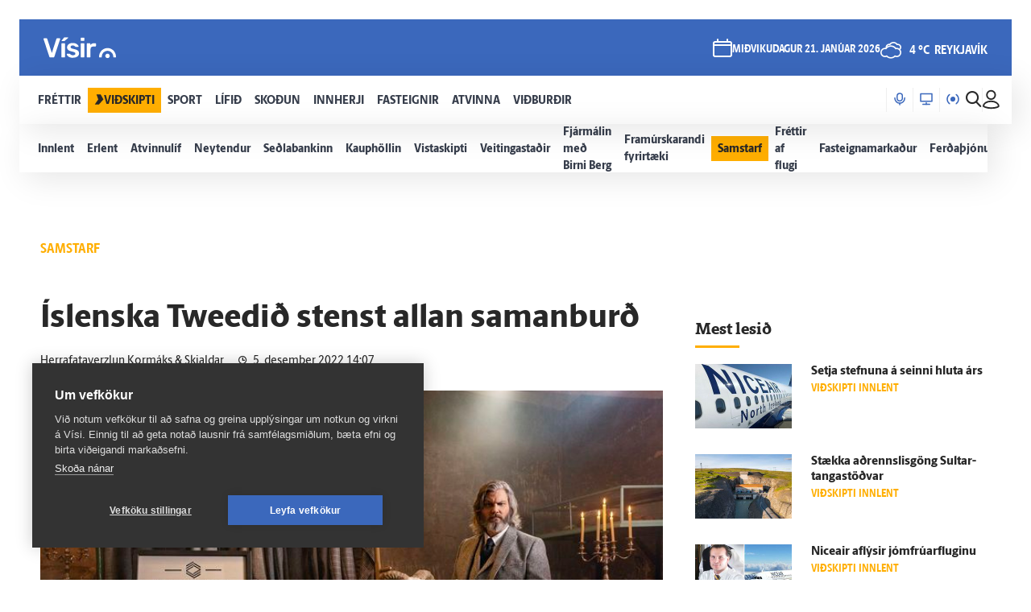

--- FILE ---
content_type: text/css
request_url: https://storage.googleapis.com/alfred-embed-widgets.appspot.com/embed/1730299327353/styles.css
body_size: 20444
content:
@import url(https://fonts.googleapis.com/css2?family=Inter:wght@400;500;600&display=swap);.alfred-widget .tw-container{width:100%}@media (min-width:440px){.alfred-widget .tw-container{max-width:440px}}@media (min-width:640px){.alfred-widget .tw-container{max-width:640px}}@media (min-width:1024px){.alfred-widget .tw-container{max-width:1024px}}@media (min-width:1180px){.alfred-widget .tw-container{max-width:1180px}}

/*
! tailwindcss v3.4.3 | MIT License | https://tailwindcss.com
*/.alfred-widget *,.alfred-widget :after,.alfred-widget :before{border:0 solid #ececec;box-sizing:border-box}.alfred-widget :after,.alfred-widget :before{--tw-content:""}.alfred-widget :host,.alfred-widget html{line-height:1.5;-webkit-text-size-adjust:100%;font-feature-settings:normal;font-variation-settings:normal;tab-size:4;-webkit-tap-highlight-color:transparent}.alfred-widget body{line-height:inherit;margin:0}.alfred-widget hr{border-top-width:1px;color:inherit;height:0}.alfred-widget abbr:where([title]){-webkit-text-decoration:underline dotted;text-decoration:underline dotted}.alfred-widget h1,.alfred-widget h2,.alfred-widget h3,.alfred-widget h4,.alfred-widget h5,.alfred-widget h6{font-size:inherit;font-weight:inherit}.alfred-widget a{color:inherit;text-decoration:inherit}.alfred-widget b,.alfred-widget strong{font-weight:bolder}.alfred-widget code,.alfred-widget kbd,.alfred-widget pre,.alfred-widget samp{font-family:ui-monospace,SFMono-Regular,Menlo,Monaco,Consolas,Liberation Mono,Courier New,monospace;font-feature-settings:normal;font-size:1em;font-variation-settings:normal}.alfred-widget small{font-size:80%}.alfred-widget sub,.alfred-widget sup{font-size:75%;line-height:0;position:relative;vertical-align:baseline}.alfred-widget sub{bottom:-.25em}.alfred-widget sup{top:-.5em}.alfred-widget table{border-collapse:collapse;border-color:inherit;text-indent:0}.alfred-widget button,.alfred-widget input,.alfred-widget optgroup,.alfred-widget select,.alfred-widget textarea{color:inherit;font-family:inherit;font-feature-settings:inherit;font-size:100%;font-variation-settings:inherit;font-weight:inherit;letter-spacing:inherit;line-height:inherit;margin:0;padding:0}.alfred-widget button,.alfred-widget select{text-transform:none}.alfred-widget button,.alfred-widget input:where([type=button]),.alfred-widget input:where([type=reset]),.alfred-widget input:where([type=submit]){-webkit-appearance:button;background-color:transparent;background-image:none}.alfred-widget :-moz-focusring{outline:auto}.alfred-widget :-moz-ui-invalid{box-shadow:none}.alfred-widget progress{vertical-align:baseline}.alfred-widget ::-webkit-inner-spin-button,.alfred-widget ::-webkit-outer-spin-button{height:auto}.alfred-widget [type=search]{-webkit-appearance:textfield;outline-offset:-2px}.alfred-widget ::-webkit-search-decoration{-webkit-appearance:none}.alfred-widget ::-webkit-file-upload-button{-webkit-appearance:button;font:inherit}.alfred-widget summary{display:list-item}.alfred-widget blockquote,.alfred-widget dd,.alfred-widget dl,.alfred-widget figure,.alfred-widget h1,.alfred-widget h2,.alfred-widget h3,.alfred-widget h4,.alfred-widget h5,.alfred-widget h6,.alfred-widget hr,.alfred-widget p,.alfred-widget pre{margin:0}.alfred-widget fieldset{margin:0;padding:0}.alfred-widget legend{padding:0}.alfred-widget menu,.alfred-widget ol,.alfred-widget ul{list-style:none;margin:0;padding:0}.alfred-widget dialog{padding:0}.alfred-widget textarea{resize:vertical}.alfred-widget input::placeholder,.alfred-widget textarea::placeholder{color:#ababab;opacity:1}.alfred-widget [role=button],.alfred-widget button{cursor:pointer}.alfred-widget :disabled{cursor:default}.alfred-widget audio,.alfred-widget canvas,.alfred-widget embed,.alfred-widget iframe,.alfred-widget img,.alfred-widget object,.alfred-widget svg,.alfred-widget video{display:block;vertical-align:middle}.alfred-widget img,.alfred-widget video{height:auto;max-width:100%}.alfred-widget [hidden]{display:none}.alfred-widget *,.alfred-widget :after,.alfred-widget :before{--tw-border-spacing-x:0;--tw-border-spacing-y:0;--tw-translate-x:0;--tw-translate-y:0;--tw-rotate:0;--tw-skew-x:0;--tw-skew-y:0;--tw-scale-x:1;--tw-scale-y:1;--tw-pan-x: ;--tw-pan-y: ;--tw-pinch-zoom: ;--tw-scroll-snap-strictness:proximity;--tw-gradient-from-position: ;--tw-gradient-via-position: ;--tw-gradient-to-position: ;--tw-ordinal: ;--tw-slashed-zero: ;--tw-numeric-figure: ;--tw-numeric-spacing: ;--tw-numeric-fraction: ;--tw-ring-inset: ;--tw-ring-offset-width:0px;--tw-ring-offset-color:#fff;--tw-ring-color:rgba(35,184,229,.5);--tw-ring-offset-shadow:0 0 #0000;--tw-ring-shadow:0 0 #0000;--tw-shadow:0 0 #0000;--tw-shadow-colored:0 0 #0000;--tw-blur: ;--tw-brightness: ;--tw-contrast: ;--tw-grayscale: ;--tw-hue-rotate: ;--tw-invert: ;--tw-saturate: ;--tw-sepia: ;--tw-drop-shadow: ;--tw-backdrop-blur: ;--tw-backdrop-brightness: ;--tw-backdrop-contrast: ;--tw-backdrop-grayscale: ;--tw-backdrop-hue-rotate: ;--tw-backdrop-invert: ;--tw-backdrop-opacity: ;--tw-backdrop-saturate: ;--tw-backdrop-sepia: ;--tw-contain-size: ;--tw-contain-layout: ;--tw-contain-paint: ;--tw-contain-style: }.alfred-widget ::backdrop{--tw-border-spacing-x:0;--tw-border-spacing-y:0;--tw-translate-x:0;--tw-translate-y:0;--tw-rotate:0;--tw-skew-x:0;--tw-skew-y:0;--tw-scale-x:1;--tw-scale-y:1;--tw-pan-x: ;--tw-pan-y: ;--tw-pinch-zoom: ;--tw-scroll-snap-strictness:proximity;--tw-gradient-from-position: ;--tw-gradient-via-position: ;--tw-gradient-to-position: ;--tw-ordinal: ;--tw-slashed-zero: ;--tw-numeric-figure: ;--tw-numeric-spacing: ;--tw-numeric-fraction: ;--tw-ring-inset: ;--tw-ring-offset-width:0px;--tw-ring-offset-color:#fff;--tw-ring-color:rgba(35,184,229,.5);--tw-ring-offset-shadow:0 0 #0000;--tw-ring-shadow:0 0 #0000;--tw-shadow:0 0 #0000;--tw-shadow-colored:0 0 #0000;--tw-blur: ;--tw-brightness: ;--tw-contrast: ;--tw-grayscale: ;--tw-hue-rotate: ;--tw-invert: ;--tw-saturate: ;--tw-sepia: ;--tw-drop-shadow: ;--tw-backdrop-blur: ;--tw-backdrop-brightness: ;--tw-backdrop-contrast: ;--tw-backdrop-grayscale: ;--tw-backdrop-hue-rotate: ;--tw-backdrop-invert: ;--tw-backdrop-opacity: ;--tw-backdrop-saturate: ;--tw-backdrop-sepia: ;--tw-contain-size: ;--tw-contain-layout: ;--tw-contain-paint: ;--tw-contain-style: }.alfred-widget .tw-absolute{position:absolute}.alfred-widget .tw-relative{position:relative}.alfred-widget .tw-left-4{left:16px}.alfred-widget .tw-right-5{right:20px}.alfred-widget .tw-top-4{top:16px}.alfred-widget .tw-top-\[0px\]{top:0}.alfred-widget .tw-col-span-1{grid-column:span 1/span 1}.alfred-widget .tw-col-span-12{grid-column:span 12/span 12}.alfred-widget .tw-col-span-2{grid-column:span 2/span 2}.alfred-widget .tw-col-span-3{grid-column:span 3/span 3}.alfred-widget .tw-col-span-4{grid-column:span 4/span 4}.alfred-widget .tw-m-\[3px\]{margin:3px}.alfred-widget .tw-m-auto{margin:auto}.alfred-widget .tw-mx-\[-20px\]{margin-left:-20px;margin-right:-20px}.alfred-widget .tw-mx-auto{margin-left:auto;margin-right:auto}.alfred-widget .tw-my-1{margin-bottom:4px;margin-top:4px}.alfred-widget .tw-my-2{margin-bottom:8px;margin-top:8px}.alfred-widget .tw-my-4{margin-bottom:16px;margin-top:16px}.alfred-widget .tw-mb-10{margin-bottom:40px}.alfred-widget .tw-mb-2{margin-bottom:8px}.alfred-widget .tw-mb-3{margin-bottom:12px}.alfred-widget .tw-mb-4{margin-bottom:16px}.alfred-widget .tw-mb-6{margin-bottom:24px}.alfred-widget .tw-ml-0{margin-left:0}.alfred-widget .tw-ml-2{margin-left:8px}.alfred-widget .tw-ml-3{margin-left:12px}.alfred-widget .tw-mr-1{margin-right:4px}.alfred-widget .tw-mt-1{margin-top:4px}.alfred-widget .tw-mt-1\.5{margin-top:6px}.alfred-widget .tw-mt-2{margin-top:8px}.alfred-widget .tw-mt-3{margin-top:12px}.alfred-widget .tw-mt-4{margin-top:16px}.alfred-widget .tw-mt-5{margin-top:20px}.alfred-widget .tw-mt-6{margin-top:24px}.alfred-widget .tw-line-clamp-2{display:-webkit-box;overflow:hidden;-webkit-box-orient:vertical;-webkit-line-clamp:2}.alfred-widget .tw-block{display:block}.alfred-widget .tw-inline-block{display:inline-block}.alfred-widget .tw-flex{display:flex}.alfred-widget .tw-inline-flex{display:inline-flex}.alfred-widget .tw-grid{display:grid}.alfred-widget .tw-hidden{display:none}.alfred-widget .tw-h-1{height:4px}.alfred-widget .tw-h-12{height:48px}.alfred-widget .tw-h-16{height:64px}.alfred-widget .tw-h-8{height:32px}.alfred-widget .tw-h-\[14px\]{height:14px}.alfred-widget .tw-h-\[280px\]{height:280px}.alfred-widget .tw-h-\[3px\]{height:3px}.alfred-widget .tw-h-\[42px\]{height:42px}.alfred-widget .tw-h-\[440px\]{height:440px}.alfred-widget .tw-h-\[47px\]{height:47px}.alfred-widget .tw-h-\[65px\]{height:65px}.alfred-widget .tw-h-full{height:100%}.alfred-widget .tw-max-h-\[72px\]{max-height:72px}.alfred-widget .tw-min-h-\[210px\]{min-height:210px}.alfred-widget .tw-min-h-\[72px\]{min-height:72px}.alfred-widget .tw-w-14{width:56px}.alfred-widget .tw-w-16{width:64px}.alfred-widget .tw-w-24{width:96px}.alfred-widget .tw-w-8{width:32px}.alfred-widget .tw-w-\[14px\]{width:14px}.alfred-widget .tw-w-\[90px\]{width:90px}.alfred-widget .tw-w-fit{width:-moz-fit-content;width:fit-content}.alfred-widget .tw-w-full{width:100%}.alfred-widget .tw-min-w-\[180px\]{min-width:180px}.alfred-widget .tw-min-w-\[90px\]{min-width:90px}.alfred-widget .tw-max-w-\[980px\]{max-width:980px}.alfred-widget .tw-max-w-full{max-width:100%}.alfred-widget .tw-flex-1{flex:1 1 0%}.alfred-widget .tw-flex-shrink-0,.alfred-widget .tw-shrink-0{flex-shrink:0}.alfred-widget .tw-cursor-pointer{cursor:pointer}.alfred-widget .tw-cursor-text{cursor:text}.alfred-widget .tw-grid-cols-12{grid-template-columns:repeat(12,minmax(0,1fr))}.alfred-widget .tw-grid-cols-2{grid-template-columns:repeat(2,minmax(0,1fr))}.alfred-widget .tw-grid-cols-3{grid-template-columns:repeat(3,minmax(0,1fr))}.alfred-widget .tw-grid-cols-4{grid-template-columns:repeat(4,minmax(0,1fr))}.alfred-widget .tw-grid-cols-9{grid-template-columns:repeat(9,minmax(0,1fr))}.alfred-widget .tw-flex-col{flex-direction:column}.alfred-widget .tw-flex-wrap{flex-wrap:wrap}.alfred-widget .tw-items-center{align-items:center}.alfred-widget .tw-justify-start{justify-content:flex-start}.alfred-widget .tw-justify-end{justify-content:flex-end}.alfred-widget .tw-justify-center{justify-content:center}.alfred-widget .tw-justify-between{justify-content:space-between}.alfred-widget .tw-gap-1{gap:4px}.alfred-widget .tw-gap-2{gap:8px}.alfred-widget .tw-gap-4{gap:16px}.alfred-widget .tw-gap-x-10{column-gap:40px}.alfred-widget .tw-gap-x-3{column-gap:12px}.alfred-widget .tw-gap-x-4{column-gap:16px}.alfred-widget .tw-gap-y-5{row-gap:20px}.alfred-widget .tw-space-x-4>:not([hidden])~:not([hidden]){--tw-space-x-reverse:0;margin-left:calc(16px*(1 - var(--tw-space-x-reverse)));margin-right:calc(16px*var(--tw-space-x-reverse))}.alfred-widget .tw-overflow-hidden{overflow:hidden}.alfred-widget .tw-overflow-x-hidden{overflow-x:hidden}.alfred-widget .tw-break-words{overflow-wrap:break-word}.alfred-widget .tw-rounded{border-radius:.25rem}.alfred-widget .tw-rounded-2xl{border-radius:1rem}.alfred-widget .tw-rounded-3xl{border-radius:1.5rem}.alfred-widget .tw-rounded-full{border-radius:9999px}.alfred-widget .tw-rounded-lg{border-radius:.5rem}.alfred-widget .tw-rounded-md{border-radius:.375rem}.alfred-widget .tw-rounded-xl{border-radius:.75rem}.alfred-widget .tw-rounded-b-2xl{border-bottom-left-radius:1rem;border-bottom-right-radius:1rem}.alfred-widget .tw-rounded-b-xl{border-bottom-left-radius:.75rem;border-bottom-right-radius:.75rem}.alfred-widget .tw-rounded-t-2xl{border-top-left-radius:1rem;border-top-right-radius:1rem}.alfred-widget .tw-rounded-t-xl{border-top-left-radius:.75rem;border-top-right-radius:.75rem}.alfred-widget .tw-border{border-width:1px}.alfred-widget .tw-border-x{border-left-width:1px;border-right-width:1px}.alfred-widget .tw-border-b{border-bottom-width:1px}.alfred-widget .tw-border-t{border-top-width:1px}.alfred-widget .tw-border-gray-200{--tw-border-opacity:1;border-color:rgb(236 236 236/var(--tw-border-opacity))}.alfred-widget .tw-border-gray-300{--tw-border-opacity:1;border-color:rgb(210 210 210/var(--tw-border-opacity))}.alfred-widget .tw-border-orange-300{--tw-border-opacity:1;border-color:rgb(255 199 153/var(--tw-border-opacity))}.alfred-widget .tw-bg-gray-100{--tw-bg-opacity:1;background-color:rgb(249 249 249/var(--tw-bg-opacity))}.alfred-widget .tw-bg-orange-200{--tw-bg-opacity:1;background-color:rgb(255 234 217/var(--tw-bg-opacity))}.alfred-widget .tw-bg-orange-500{--tw-bg-opacity:1;background-color:rgb(255 114 0/var(--tw-bg-opacity))}.alfred-widget .tw-bg-orange-600{--tw-bg-opacity:1;background-color:rgb(230 104 0/var(--tw-bg-opacity))}.alfred-widget .tw-bg-white{--tw-bg-opacity:1;background-color:rgb(255 255 255/var(--tw-bg-opacity))}.alfred-widget .tw-bg-gradient-to-r{background-image:linear-gradient(to right,var(--tw-gradient-stops))}.alfred-widget .tw-from-transparent{--tw-gradient-from:transparent var(--tw-gradient-from-position);--tw-gradient-to:transparent var(--tw-gradient-to-position);--tw-gradient-stops:var(--tw-gradient-from),var(--tw-gradient-to)}.alfred-widget .tw-via-orange-500{--tw-gradient-to:rgba(255,114,0,0) var(--tw-gradient-to-position);--tw-gradient-stops:var(--tw-gradient-from),#ff7200 var(--tw-gradient-via-position),var(--tw-gradient-to)}.alfred-widget .tw-p-0{padding:0}.alfred-widget .tw-p-1{padding:4px}.alfred-widget .tw-p-2{padding:8px}.alfred-widget .tw-p-2\.5{padding:10px}.alfred-widget .tw-p-3{padding:12px}.alfred-widget .tw-px-2{padding-left:8px;padding-right:8px}.alfred-widget .tw-px-3{padding-left:12px;padding-right:12px}.alfred-widget .tw-px-4{padding-left:16px;padding-right:16px}.alfred-widget .tw-px-5{padding-left:20px;padding-right:20px}.alfred-widget .tw-py-1{padding-bottom:4px;padding-top:4px}.alfred-widget .tw-py-10{padding-bottom:40px;padding-top:40px}.alfred-widget .tw-py-2{padding-bottom:8px;padding-top:8px}.alfred-widget .tw-py-6{padding-bottom:24px;padding-top:24px}.alfred-widget .tw-py-8{padding-bottom:32px;padding-top:32px}.alfred-widget .tw-pb-0{padding-bottom:0}.alfred-widget .tw-pb-2{padding-bottom:8px}.alfred-widget .tw-pb-6{padding-bottom:24px}.alfred-widget .tw-pl-1{padding-left:4px}.alfred-widget .tw-pl-11{padding-left:44px}.alfred-widget .tw-pr-10{padding-right:40px}.alfred-widget .tw-pt-0{padding-top:0}.alfred-widget .tw-text-center{text-align:center}.alfred-widget .tw-text-base{font-size:16px}.alfred-widget .tw-text-lg{font-size:18px}.alfred-widget .tw-text-sm{font-size:14px}.alfred-widget .tw-text-xl{font-size:20px}.alfred-widget .tw-text-xs{font-size:12px}.alfred-widget .tw-font-400{font-weight:400}.alfred-widget .tw-font-500{font-weight:500}.alfred-widget .tw-font-600{font-weight:600}.alfred-widget .tw-font-700{font-weight:700}.alfred-widget .tw-font-800{font-weight:800}.alfred-widget .tw-uppercase{text-transform:uppercase}.alfred-widget .tw-leading-4{line-height:16px}.alfred-widget .tw-leading-5{line-height:20px}.alfred-widget .tw-leading-6{line-height:24px}.alfred-widget .tw-text-black-400{--tw-text-opacity:1;color:rgb(23 22 22/var(--tw-text-opacity))}.alfred-widget .tw-text-gray-400{--tw-text-opacity:1;color:rgb(171 171 171/var(--tw-text-opacity))}.alfred-widget .tw-text-gray-500{--tw-text-opacity:1;color:rgb(126 126 126/var(--tw-text-opacity))}.alfred-widget .tw-text-gray-600{--tw-text-opacity:1;color:rgb(101 101 101/var(--tw-text-opacity))}.alfred-widget .tw-text-orange-500{--tw-text-opacity:1;color:rgb(255 114 0/var(--tw-text-opacity))}.alfred-widget .tw-text-white{--tw-text-opacity:1;color:rgb(255 255 255/var(--tw-text-opacity))}.alfred-widget .tw-underline{text-decoration-line:underline}.alfred-widget .tw-outline-gray-300{outline-color:#d2d2d2}.alfred-widget .tw-transition-all{transition-duration:.15s;transition-property:all;transition-timing-function:cubic-bezier(.4,0,.2,1)}.alfred-widget .tw-transition-colors{transition-duration:.15s;transition-property:color,background-color,border-color,text-decoration-color,fill,stroke;transition-timing-function:cubic-bezier(.4,0,.2,1)}.alfred-widget .tw-ease-in-out{transition-timing-function:cubic-bezier(.4,0,.2,1)}.alfred-widget :root{--font-family:inherit}.alfred-widget{font-family:var(--font-family)}.alfred-widget input:focus-visible{border:1px solid #aaa;box-shadow:0 0 0 1px #aaa;outline:1px solid #aaa}@media (min-width:1180px){.alfred-widget .lg\:tw-container{width:100%}@media (min-width:440px){.alfred-widget .lg\:tw-container{max-width:440px}}@media (min-width:640px){.alfred-widget .lg\:tw-container{max-width:640px}}@media (min-width:1024px){.alfred-widget .lg\:tw-container{max-width:1024px}}@media (min-width:1180px){.alfred-widget .lg\:tw-container{max-width:1180px}}}.alfred-widget .last-of-type\:tw-mr-0:last-of-type{margin-right:0}.alfred-widget .hover\:tw-border-gray-200:hover{--tw-border-opacity:1;border-color:rgb(236 236 236/var(--tw-border-opacity))}.alfred-widget .hover\:tw-border-gray-300:hover{--tw-border-opacity:1;border-color:rgb(210 210 210/var(--tw-border-opacity))}.alfred-widget .hover\:tw-border-orange-500:hover{--tw-border-opacity:1;border-color:rgb(255 114 0/var(--tw-border-opacity))}.alfred-widget .hover\:tw-bg-gray-100:hover{--tw-bg-opacity:1;background-color:rgb(249 249 249/var(--tw-bg-opacity))}.alfred-widget .hover\:tw-text-gray-500:hover{--tw-text-opacity:1;color:rgb(126 126 126/var(--tw-text-opacity))}.alfred-widget .hover\:tw-text-gray-600:hover{--tw-text-opacity:1;color:rgb(101 101 101/var(--tw-text-opacity))}.alfred-widget .hover\:tw-underline:hover{text-decoration-line:underline}.alfred-widget .focus\:tw-border-gray-200:focus{--tw-border-opacity:1;border-color:rgb(236 236 236/var(--tw-border-opacity))}.alfred-widget .tw-group:hover .group-hover\:tw-border-gray-400{--tw-border-opacity:1;border-color:rgb(171 171 171/var(--tw-border-opacity))}.alfred-widget .tw-group:hover .group-hover\:tw-underline{text-decoration-line:underline}@media (min-width:640px){.alfred-widget .sm\:tw-order-first{order:-9999}.alfred-widget .sm\:tw-col-span-2{grid-column:span 2/span 2}.alfred-widget .sm\:tw-mx-0{margin-left:0;margin-right:0}.alfred-widget .sm\:tw-my-2{margin-bottom:8px;margin-top:8px}.alfred-widget .sm\:tw-mb-6{margin-bottom:24px}.alfred-widget .sm\:tw-ml-6{margin-left:24px}.alfred-widget .sm\:tw-mt-8{margin-top:32px}.alfred-widget .sm\:tw-block{display:block}.alfred-widget .sm\:tw-inline-block{display:inline-block}.alfred-widget .sm\:tw-flex{display:flex}.alfred-widget .sm\:tw-hidden{display:none}.alfred-widget .sm\:tw-h-20{height:80px}.alfred-widget .sm\:tw-h-\[220px\]{height:220px}.alfred-widget .sm\:tw-h-auto{height:auto}.alfred-widget .sm\:tw-w-32{width:128px}.alfred-widget .sm\:tw-w-auto{width:auto}.alfred-widget .sm\:tw-grid-cols-2{grid-template-columns:repeat(2,minmax(0,1fr))}.alfred-widget .sm\:tw-flex-col{flex-direction:column}.alfred-widget .sm\:tw-justify-center{justify-content:center}.alfred-widget .sm\:tw-gap-5{gap:20px}.alfred-widget .sm\:tw-rounded-2xl{border-radius:1rem}.alfred-widget .sm\:tw-rounded-xl{border-radius:.75rem}.alfred-widget .sm\:tw-border-0{border-width:0}.alfred-widget .sm\:tw-p-0{padding:0}.alfred-widget .sm\:tw-px-0{padding-left:0;padding-right:0}.alfred-widget .sm\:tw-py-1{padding-bottom:4px;padding-top:4px}.alfred-widget .sm\:tw-py-2{padding-bottom:8px;padding-top:8px}.alfred-widget .sm\:tw-pl-4{padding-left:16px}.alfred-widget .sm\:tw-pr-3{padding-right:12px}.alfred-widget .sm\:tw-text-center{text-align:center}.alfred-widget .sm\:tw-text-base{font-size:16px}.alfred-widget .sm\:tw-font-700{font-weight:700}.alfred-widget .sm\:tw-uppercase{text-transform:uppercase}}@media (min-width:1024px){.alfred-widget .md\:tw-col-span-2{grid-column:span 2/span 2}.alfred-widget .md\:tw-col-span-3{grid-column:span 3/span 3}.alfred-widget .md\:tw-col-span-4{grid-column:span 4/span 4}.alfred-widget .md\:tw-m-0{margin:0}.alfred-widget .md\:tw-my-12{margin-bottom:48px;margin-top:48px}.alfred-widget .md\:tw-my-auto{margin-bottom:auto;margin-top:auto}.alfred-widget .md\:tw-ml-4{margin-left:16px}.alfred-widget .md\:tw-flex{display:flex}.alfred-widget .md\:tw-grid{display:grid}.alfred-widget .md\:tw-grid-cols-2{grid-template-columns:repeat(2,minmax(0,1fr))}.alfred-widget .md\:tw-grid-cols-3{grid-template-columns:repeat(3,minmax(0,1fr))}.alfred-widget .md\:tw-grid-cols-4{grid-template-columns:repeat(4,minmax(0,1fr))}.alfred-widget .md\:tw-flex-row{flex-direction:row}.alfred-widget .md\:tw-space-x-4>:not([hidden])~:not([hidden]){--tw-space-x-reverse:0;margin-left:calc(16px*(1 - var(--tw-space-x-reverse)));margin-right:calc(16px*var(--tw-space-x-reverse))}.alfred-widget .md\:tw-space-x-8>:not([hidden])~:not([hidden]){--tw-space-x-reverse:0;margin-left:calc(32px*(1 - var(--tw-space-x-reverse)));margin-right:calc(32px*var(--tw-space-x-reverse))}.alfred-widget .md\:tw-text-3xl{font-size:30px}}@media (min-width:1180px){.alfred-widget .lg\:tw-grid-cols-3{grid-template-columns:repeat(3,minmax(0,1fr))}}

--- FILE ---
content_type: image/svg+xml
request_url: https://www.visir.is/static/1.0.1231/img/radio/color/new/Bylgjan-logo-blue-vector.svg
body_size: 5319
content:
<?xml version="1.0" encoding="UTF-8"?>
<svg id="Layer_2" data-name="Layer 2" xmlns="http://www.w3.org/2000/svg" viewBox="0 0 239.7 56.22">
  <defs>
    <style>
      .cls-1 {
        fill: #1f3669;
      }
    </style>
  </defs>
  <g id="Layer_1-2" data-name="Layer 1">
    <g id="Bylgjan-logo-hvitt">
      <path class="cls-1" d="M8.25,36.78h9.9c2.13,0,3.74-.56,4.87-1.73,1.13-1.17,1.65-2.58,1.65-4.27s-.56-3.18-1.69-4.35c-1.13-1.17-2.74-1.73-4.83-1.73h-9.9v12.07h0ZM8.25,18.55h9.34c2.09,0,3.66-.52,4.71-1.53s1.57-2.33,1.57-3.94-.52-2.98-1.57-3.9c-1.05-.97-2.62-1.41-4.71-1.41h-9.34v10.83-.04ZM1.41,43.06c-.4,0-.72-.12-1.01-.4-.28-.28-.4-.6-.4-1.01V2.98c0-.44.12-.8.4-1.09s.6-.4,1.01-.4h17.22c3.22,0,5.84.48,7.85,1.45,2.01.97,3.5,2.29,4.47,4.02.97,1.69,1.45,3.66,1.45,5.96s-.28,2.82-.8,3.94c-.52,1.13-1.17,2.05-1.97,2.78-.76.72-1.53,1.29-2.29,1.65,1.53.72,2.9,1.89,4.1,3.58,1.21,1.65,1.77,3.66,1.77,5.96s-.52,4.51-1.61,6.36c-1.09,1.85-2.66,3.3-4.75,4.35s-4.71,1.57-7.77,1.57H1.37l.04-.04ZM43.22,54.37c-.32,0-.6-.12-.85-.36s-.36-.52-.36-.85v-.44c0-.12.08-.32.2-.52l4.63-10.99-11.39-26.92c-.16-.4-.24-.68-.24-.85,0-.36.16-.64.4-.93.24-.24.52-.4.89-.4h4.83c.48,0,.85.12,1.09.36.24.24.4.48.52.76l7.89,19.44,8.13-19.44c.12-.32.28-.56.52-.8.24-.2.6-.32,1.05-.32h4.75c.32,0,.6.12.85.36.24.24.4.52.4.85s-.08.56-.24.97l-16.82,38.91c-.16.32-.36.56-.6.8-.24.2-.6.32-1.09.32h-4.71l.16.04ZM70.87,43.06c-.4,0-.72-.12-1.01-.4s-.4-.6-.4-1.01V2.33c0-.4.12-.72.4-1.01s.6-.4,1.01-.4h4.91c.4,0,.72.12,1.01.4s.4.6.4,1.01v39.32c0,.4-.12.72-.4,1.01s-.6.4-1.01.4h-4.91ZM96.38,36.62c1.61,0,2.94-.36,3.9-1.09,1.01-.72,1.73-1.65,2.21-2.78.48-1.17.76-2.33.85-3.5,0-.52.04-1.17.04-1.97s0-1.41-.04-1.89c-.08-1.21-.36-2.41-.85-3.54s-1.21-2.05-2.21-2.78c-1.01-.72-2.29-1.09-3.9-1.09s-2.94.36-3.9,1.09c-1.01.72-1.69,1.69-2.09,2.9-.4,1.21-.64,2.5-.72,3.9-.08.97-.08,1.93,0,2.9.08,1.37.32,2.7.72,3.9s1.13,2.17,2.09,2.9c1.01.72,2.29,1.09,3.9,1.09M96.7,56.14c-2.9,0-5.27-.36-7.12-1.13s-3.34-1.65-4.39-2.74c-1.09-1.09-1.85-2.13-2.29-3.18s-.68-1.89-.72-2.45c0-.4.08-.72.4-1.05.28-.28.64-.44,1.05-.44h5.15c.4,0,.72.08.97.28.24.16.44.52.6.97.24.52.56,1.05.97,1.65.4.6,1.01,1.09,1.81,1.53.8.4,1.93.64,3.34.64s2.78-.2,3.78-.64c1.05-.44,1.81-1.17,2.33-2.21.52-1.05.8-2.45.8-4.27v-4.02c-.97,1.17-2.17,2.09-3.66,2.78-1.49.72-3.3,1.09-5.51,1.09s-3.94-.36-5.51-1.05c-1.57-.68-2.86-1.65-3.9-2.9-1.05-1.25-1.81-2.74-2.33-4.43-.52-1.69-.85-3.58-.93-5.63-.04-1.09-.04-2.13,0-3.22.08-1.97.4-3.82.93-5.51s1.33-3.18,2.33-4.47c1.05-1.29,2.33-2.29,3.9-2.98,1.57-.72,3.38-1.09,5.51-1.09s4.15.44,5.71,1.29c1.53.85,2.82,1.89,3.82,3.18v-2.37c0-.44.12-.8.4-1.09s.6-.4,1.01-.4h4.83c.4,0,.72.12,1.01.4s.4.64.4,1.09v28.61c.04,2.86-.48,5.31-1.53,7.36-1.09,2.05-2.7,3.66-4.83,4.79-2.17,1.13-4.91,1.69-8.29,1.69M119.32,7.08c-.44,0-.76-.12-1.05-.4-.24-.28-.4-.6-.4-1.01V1.41c0-.4.12-.72.4-1.01.24-.28.6-.4,1.05-.4h5.59c.44,0,.8.12,1.09.4s.4.6.4,1.01v4.27c0,.4-.12.72-.4,1.01s-.64.4-1.09.4h-5.59ZM112.36,54.37c-.4,0-.72-.12-1.01-.4s-.4-.6-.4-1.01v-3.46c0-.4.12-.72.4-1.01s.6-.4,1.01-.4h1.53c1.21,0,2.13-.2,2.74-.64s1.01-1.05,1.21-1.81.28-1.65.28-2.58V13.64c0-.4.12-.72.4-1.01s.6-.4,1.01-.4h5.15c.4,0,.72.12,1.01.4s.4.6.4,1.01v29.54c0,2.33-.44,4.35-1.29,6-.85,1.65-2.13,2.94-3.82,3.86-1.69.93-3.82,1.37-6.44,1.37h-2.25l.08-.04ZM142.66,38.03c1.37,0,2.66-.28,3.78-.89,1.13-.6,2.01-1.53,2.66-2.78.64-1.25.97-2.82.97-4.71v-1.25l-5.96.97c-2.33.36-4.06.93-5.23,1.73-1.17.8-1.73,1.77-1.73,2.9s.28,1.61.8,2.21,1.21,1.09,2.05,1.37c.85.28,1.69.44,2.62.44M140.65,43.66c-2.05,0-3.9-.4-5.59-1.21-1.65-.8-2.98-1.89-3.94-3.26-.97-1.37-1.45-2.9-1.45-4.59,0-2.78,1.13-4.99,3.38-6.64,2.25-1.65,5.19-2.74,8.85-3.3l8.13-1.21v-1.25c0-1.65-.4-2.94-1.25-3.86s-2.25-1.37-4.27-1.37-2.58.28-3.46.85c-.89.56-1.57,1.33-1.97,2.29-.32.52-.76.76-1.37.76h-4.71c-.44,0-.76-.12-.97-.36-.2-.24-.32-.56-.32-.97,0-.64.32-1.41.8-2.33s1.25-1.77,2.25-2.66c1.01-.85,2.33-1.57,3.94-2.17,1.61-.6,3.58-.89,5.88-.89s4.59.32,6.32.93,3.1,1.45,4.15,2.45c1.05,1.05,1.77,2.25,2.25,3.62.48,1.37.72,2.86.72,4.39v18.63c0,.4-.12.72-.4,1.01s-.6.4-1.01.4h-4.83c-.44,0-.76-.12-1.05-.4-.24-.28-.4-.6-.4-1.01v-2.33c-.52.72-1.21,1.41-2.09,2.09s-1.93,1.21-3.18,1.65c-1.25.4-2.74.64-4.43.64M164.63,43.06c-.4,0-.72-.12-1.01-.4s-.4-.6-.4-1.01V13.6c0-.4.12-.72.4-1.01s.6-.4,1.01-.4h4.87c.4,0,.72.12,1.01.4.28.28.4.6.4,1.01v2.45c1.05-1.25,2.33-2.33,3.94-3.18,1.61-.85,3.58-1.29,5.96-1.29s4.51.56,6.28,1.65c1.77,1.09,3.14,2.62,4.15,4.59.97,1.97,1.45,4.35,1.45,7.12v16.7c0,.4-.12.72-.4,1.01s-.6.4-1.01.4h-5.23c-.4,0-.72-.12-1.01-.4s-.4-.6-.4-1.01v-16.34c0-2.29-.56-4.1-1.69-5.39s-2.78-1.97-4.91-1.97-3.7.64-4.91,1.97c-1.21,1.29-1.85,3.1-1.85,5.39v16.34c0,.4-.12.72-.4,1.01s-.6.4-1.01.4h-5.23,0Z"/>
      <path class="cls-1" d="M239.49,42.92c-.11.11-.25.18-.42.2h-.38c-.72,0-1.44,0-2.17,0-.81,0-1.5,0-2.14,0-.16-.02-.29-.08-.4-.19-.11-.11-.17-.24-.19-.4.05-2.39-.37-4.54-1.25-6.39-1.61-3.54-4.92-6.26-8.64-7.1-.92-.21-1.87-.32-2.82-.32-1.89,0-3.76.43-5.41,1.23-2.44,1.17-4.5,3.17-5.78,5.63-1,1.89-1.52,4.09-1.52,6.36,0,.12,0,.25,0,.39,0,.03,0,.07,0,.11h0c0,.2-.07.37-.2.5-.12.12-.26.18-.43.2-.86,0-1.72,0-2.58,0-.69,0-1.38,0-2.07,0-.17-.02-.32-.08-.43-.2-.1-.1-.17-.23-.19-.38-.18-4.65,1.36-9.32,4.26-12.88,3.2-4,8.09-6.58,13.08-6.9.43-.03.87-.05,1.3-.05,3.31,0,6.55.91,9.38,2.62,3.47,2.08,6.23,5.32,7.77,9.11,1.02,2.47,1.51,5.25,1.44,8.06-.02.16-.08.3-.19.41h0ZM221.07,34.92c-2.67,0-4.83,2.16-4.83,4.83s2.16,4.83,4.83,4.83,4.83-2.16,4.83-4.83-2.16-4.83-4.83-4.83"/>
    </g>
  </g>
</svg>